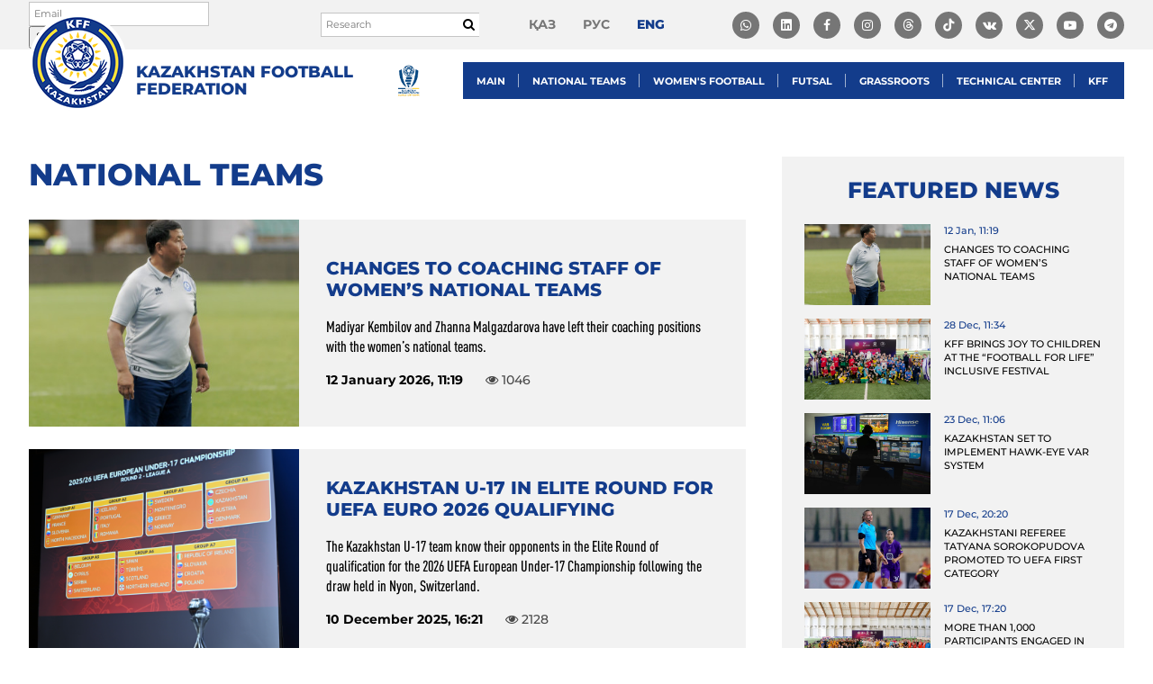

--- FILE ---
content_type: text/html; charset=UTF-8
request_url: https://kff.kz/en/news/leagues
body_size: 10975
content:
<!DOCTYPE html>
<html lang="en-US" prefix="og: http://ogp.me/ns#">
<head>
    <!-- Google tag (gtag.js) -->
    <script async src="https://www.googletagmanager.com/gtag/js?id=G-BS7RK59C4F"></script>
    <script>
        window.dataLayer = window.dataLayer || [];
        function gtag(){dataLayer.push(arguments);}
        gtag('js', new Date());

        gtag('config', 'G-BS7RK59C4F');
    </script>
    <!-- Yandex.Metrika counter -->
    <script type="text/javascript" >
        (function(m,e,t,r,i,k,a){m[i]=m[i]||function(){(m[i].a=m[i].a||[]).push(arguments)};
            m[i].l=1*new Date();
            for (var j = 0; j < document.scripts.length; j++) {if (document.scripts[j].src === r) { return; }}
            k=e.createElement(t),a=e.getElementsByTagName(t)[0],k.async=1,k.src=r,a.parentNode.insertBefore(k,a)})
        (window, document, "script", "https://mc.yandex.ru/metrika/tag.js", "ym");

        ym(100816595, "init", {
            clickmap:true,
            trackLinks:true,
            accurateTrackBounce:true,
            webvisor:true
        });
    </script>
    <noscript><div><img src="https://mc.yandex.ru/watch/100816595" style="position:absolute; left:-9999px;" alt="" /></div></noscript>
    <!-- /Yandex.Metrika counter -->

	<script async type="text/javascript" src="https://static.ticketon.kz/widget/consumer.js"></script>
	<script type="text/javascript" src="//downloads.mailchimp.com/js/signup-forms/popup/unique-methods/embed.js" data-dojo-config="usePlainJson: true, isDebug: false"></script>
    <link rel="stylesheet" href="https://cdnjs.cloudflare.com/ajax/libs/font-awesome/6.5.1/css/all.min.css">

    <meta charset="UTF-8">
    <meta http-equiv="X-UA-Compatible" content="IE=edge">
    <meta name="viewport" content="width=device-width, initial-scale=1">
    <link rel="shortcut icon" href="/favicon.ico" type="image/x-icon">

        
    <meta name="csrf-param" content="_csrf">
<meta name="csrf-token" content="ZhkvrjH_jtOEHtJuC9QnmE2Gd7c01FF5l-xsaELtJxsJL03FZ7bjtcVTs0N4i2nJJrFF3WG4ABfQ2VsSJ6RwaQ==">
    <title>National Teams</title>
    <meta property="og:type" content="website">
<meta property="og:image" content="https://kff.kz/images/dummy.jpg">
<meta property="og:url" content="https://kff.kz/en/news/leagues">
<meta property="og:title" content="National Teams">
<link href="/assets/942c8426/css/bootstrap.css?v=1707992655" rel="stylesheet">
<link href="/lib/scripts/datetimepicker/jquery.datetimepicker.min.css?v=1529640776" rel="stylesheet">
<link href="/lib/scripts/slick/slick.css?v=1529640779" rel="stylesheet">
<link href="/lib/scripts/slick/slick-theme.css?v=1529640779" rel="stylesheet">
<link href="/lib/scripts/magnific-popup/magnific-popup.css?v=1529833709" rel="stylesheet">
<link href="/lib/scripts/tooltipster/css/tooltipster.bundle.min.css?v=1530507256" rel="stylesheet">
<link href="/lib/toastr/toastr.css?v=1425943781" rel="stylesheet">
<link href="/fonts/font-awesome/css/font-awesome.min.css?v=1658135746" rel="stylesheet">
<link href="/fonts/font-awesome/css/brands.min.css?v=1647940082" rel="stylesheet">
<link href="/fonts/dist/fonts.css?v=1683049462" rel="stylesheet">
<link href="/css/dist/main.css?v=1752055756" rel="stylesheet">
<script src="/assets/3c5961d0/jquery.js?v=1707992655"></script>
<script src="/assets/dd746172/yii.js?v=1707992655"></script>
<script src="/assets/942c8426/js/bootstrap.js?v=1707992655"></script>
<script src="/lib/scripts/datetimepicker/jquery.datetimepicker.full.min.js?v=1529640776"></script>
<script src="/lib/scripts/magnific-popup/jquery.magnific-popup.min.js?v=1529833709"></script>
<script src="/lib/scripts/tooltipster/js/tooltipster.bundle.min.js?v=1530507258"></script>
<script src="/lib/toastr/toastr.js?v=1425943781"></script>
<script src="/lib/scripts/slick/slick.min.js?v=1529640780"></script>
<script src="/lib/scripts/jquery.columnizer.min.js?v=1531111020"></script>
<script src="/lib/scripts/modernizr-custom.js?v=1531158081"></script>
<script src="/lib/scripts/jquery.mark.min.js?v=1531559583"></script>
<script src="/lib/plupload/plupload.full.min.js?v=1529640775"></script>
<script src="https://api-maps.yandex.ru/2.1/?lang=ru_RU"></script>
<script src="/js/app.js?v=1762228903"></script></head>
<body class="page-news-index lang-en">
<div id="wrapper">
	<header id="header">
		<div id="header-top">
			<div class="cont" id="header-top-cont">

				<div id="header-subscribe-form">
					<div id="mc_embed_signup">
						<form action="https://kff.us12.list-manage.com/subscribe/post?u=11d0e7e7098f0a3c6d8762047&amp;id=f4ccee00ce" method="post" id="mc-embedded-subscribe-form" name="mc-embedded-subscribe-form" class="validate" target="_blank" novalidate>
						    <div id="mc_embed_signup_scroll">
								<div class="mc-field-group">
									<input type="email" value="" name="EMAIL" class="required email header-subscribe-form-email" id="mce-EMAIL" placeholder="Email">
									<input type="submit" value="Subscribe" name="subscribe" id="mc-embedded-subscribe" class="button">
								</div>
								<div id="mce-responses" class="clear">
									<div class="response" id="mce-error-response" style="display:none"></div>
									<div class="response" id="mce-success-response" style="display:none"></div>
								</div>
							    <div style="position: absolute; left: -5000px;" aria-hidden="true"><input type="text" name="b_11d0e7e7098f0a3c6d8762047_f4ccee00ce" tabindex="-1" value=""></div>
						    </div>
						</form>
					</div>
				</div>


				<form action="/en/search" class="search-form" method="get">
					<input autocomplete="off" required="true" type="text" name="q" value="" placeholder="Research">

					<button type="submit">
						<i class="fa fa-search"></i>
					</button>
				</form>

				<ul id="lang-menu">
											<li>
							<a class="" href="/kk/news/leagues">қаз</a>
						</li>
											<li>
							<a class="" href="/ru/news/leagues">рус</a>
						</li>
											<li>
							<a class="active" href="/en/news/leagues">eng</a>
						</li>
									</ul>
                <ul id="social-menu">
                    <li class="item">
                        <a target="_blank" href="https://whatsapp.com/channel/0029VaD0bcM4yltTEcwcFd3a">
                            <i class="fa-brands fa-whatsapp"></i>

                        </a>
                    </li>
                    <li class="item">
                        <a target="_blank" href="https://www.linkedin.com/company/kazakhstan-football-federation/about/?viewAsMember=true">
                            <i class="fa-brands fa-linkedin"></i>

                        </a>
                    </li>
                    <li class="item">
                        <a target="_blank" href="#" onclick="return false;"><i class="fa fa-facebook"></i></a>
                        <ul class="dropdown-social">
                            <li>
                                <a class="link" target="_blank" href="https://www.facebook.com/KFFkaz/">
                                    <i class="fa fa-facebook"></i>
                                    @KFFkaz
                                </a>
                            </li>
                            <li>
                                <a class="link" target="_blank" href="https://www.facebook.com/kazfutsal">
                                    <i class="fa fa-facebook"></i>
                                    @kazfutsal
                                </a>
                            </li>
                        </ul>
                    </li>
                    <li class="item">
                        <a id="insta" href="#" onclick="return false;"><i class="fa fa-instagram"></i></a>
                        <ul class="dropdown-social">
                            <li>
                                <a class="link" target="_blank" href="https://www.instagram.com/kff_team/">
                                    <i class="fa fa-instagram"></i>
                                    @kff_team
                                </a>
                            </li>
                            <li>
                                <a class="link" target="_blank" href="https://www.instagram.com/kff_resmi/">
                                    <i class="fa fa-instagram"></i>
                                    @kff_resmi
                                </a>
                            </li>
                            <li>
                                <a class="link" target="_blank" href="https://www.instagram.com/kff_team_futsal/">
                                    <i class="fa fa-instagram"></i>
                                    @kff_team_futsal
                                </a>
                            </li>
                            <li>
                                <a class="link" target="_blank" href="https://www.instagram.com/kff_women/">
                                    <i class="fa fa-instagram"></i>
                                    @kff_women
                                </a>
                            </li>
							<li>
                                <a class="link" target="_blank" href="https://www.instagram.com/kff_jastar/">
                                    <i class="fa fa-instagram"></i>
                                    @kff_jastar
                                </a>
                            </li>
                            <li>
                                <a class="link" target="_blank" href="https://www.instagram.com/kff_sustainability/">
                                    <i class="fa fa-instagram"></i>
                                    @kff_sustainability
                                </a>
                            </li>
                        </ul>
                    </li>
					<li class="item"><a target="_blank" href="https://www.threads.com/@kff_team"><i class="fa-brands fa-threads"></i></a></li>					
                    <li class="item"><a target="_blank" href="https://www.tiktok.com/@kff.team"><i class="fa-brands fa-tiktok"></i></a></li>
                    <li class="item"><a target="_blank" href="https://vk.com/kff_team"><i class="fa fa-vk"></i></a></li>
                    <li class="item"><a target="_blank" href="https://twitter.com/KFF_Team"><i class="fa-brands fa-x-twitter"></i></a></li>
                    <li class="item">
                        <a target="_blank" href=""><i class="fa fa-youtube-play"></i></a>
                        <ul class="dropdown-social">
                            <li>
                                <a class="link" target="_blank" href="https://www.youtube.com/user/tvkffkz">
                                    <i class="fa fa-youtube-play"></i>
                                    @tvkffkz
                                </a>
                            </li>
                            <li>
                                <a class="link" target="_blank" href="https://www.youtube.com/@kff_jastar_tv">
                                    <i class="fa fa-youtube-play"></i>
                                    @kff_jastar_tv
                                </a>
                            </li>
                        </ul>
                    </li>
                    <li class="item"><a target="_blank" href="https://t.me/kff_team"><i class="fa fa-telegram"></i></a></li>
                </ul>

            </div>
		</div>
		<div id="header-main">
			<div class="cont" id="header-main-cont">
				<div id="header-bars">
					<i class="fa fa-bars" id="js-mobile-panel-open"></i>
				</div>
				<div id="header-left">
					<div id="logo-wrapper">
						<a id="logo" href="/en"></a>
						<a id="logo-title" href="/en">Kazakhstan Football Federation</a>
					</div>
				</div>
				<div id="header-right">	
					<a id="kff_league_logo" href="https://kffleague.kz/" target="_blank" title="KFF League">
						<img src="/images/kff_league_logo.webp" alt="KFF League" height="41" />
					</a>
					<nav id="menu">
						<style>
#menu .submenu .submenu {
    top: 0;
    left: 100%;
    right: auto;
    visibility: hidden;
    opacity: 0;
    transition: all 0.2s ease;
    position: absolute;
}

#menu .submenu > li:hover > .submenu {
    visibility: visible;
    opacity: 1;
}

#menu .submenu.right .submenu {
    left: auto;
    right: 100%;
    margin-left: 0;
    margin-right: -1px;
}

#menu .submenu {
    background: #0d295e;
    color: #FFFFFF;
    list-style: none;
    margin: 0;
    padding: 0;
    position: absolute;
    top: 41px;
    left: 0;
    visibility: hidden;
    opacity: 0;
    width: 250px;
    z-index: 3000;
}

#menu .submenu.right {
    left: auto;
    right: 0;
}

#menu .submenu > li {
    display: block;
    margin: 0;
    padding: 0;
    position: relative;
}

#menu .submenu > li > a {
    display: block;
    color: #FFFFFF;
    padding: 10px 15px;
    font-family: "Montserrat-SemiBold";
    font-size: 13px;
    text-transform: uppercase;
    line-height: 1.5;
}

#menu .submenu > li > a:hover {
    background: #0a1f48;
}

/* стрелочка */
.mobile-menu .submenu-toggle {
    float: right;
    font-size: 16px;
    cursor: pointer;
    user-select: none;
}

/* активное подменю */
.mobile-menu li.open > .submenu {
    display: block;
}

.mobile-menu .has-submenu > a::after {
    content: "▼";
    float: right;
    font-size: 12px;
    margin-left: 10px;
    transition: transform 0.3s ease;
}

.mobile-menu .has-submenu.open > a::after {
    transform: rotate(-180deg);
}

.mobile-menu .has-submenu.open > .submenu {
    display: block;
}

.mobile-menu .submenu > li > a {
    padding-left: 40px;
}

.mobile-menu .submenu .submenu > li > a {
    padding-left: 60px;
}

.mobile-menu .submenu .submenu .submenu > li > a {
    padding-left: 80px;
}

.mobile-menu .submenu {
    visibility: visible !important;
    opacity: 1 !important;
    position: static !important;
    top: auto;
    left: auto;
    width: 100%;
    display: none;
    background: #0d295e;
    padding: 0;
    margin: 0;
}

.mobile-menu .has-submenu.open > .submenu {
    display: block !important;
}

@media (max-width: 1024px) {
    .mobile-menu .submenu {
        display: none;
        position: static !important;
        background: #0d295e;
        padding: 0;
        margin: 0;
        width: 100%;
        visibility: visible !important;
        opacity: 1 !important;
    }

    .mobile-menu .has-submenu.open > .submenu {
        display: block !important;
    }

    .mobile-menu .submenu > li > a {
        padding-left: 30px;
    }

    .mobile-menu .submenu .submenu > li > a {
        padding-left: 50px;
    }

    .mobile-menu .submenu .submenu .submenu > li > a {
        padding-left: 70px;
    }

    .mobile-menu .has-submenu > a::after {
        content: "▼";
        float: right;
        font-size: 12px;
        margin-left: 10px;
        transition: transform 0.3s ease;
    }

    .mobile-menu .has-submenu.open > a::after {
        transform: rotate(-180deg);
    }
}

@media (min-width: 1025px) {
    #menu li.has-submenu:hover > .submenu {
        display: block;
    }

    #menu li.has-submenu:hover > .submenu.check-left {
        left: auto !important;
        right: 100% !important;
        margin-left: 0 !important;
        margin-right: -1px !important;
    }

    #menu .submenu {
        display: none;
    }
}

#menu > ul > li:last-child > .submenu {
    left: unset !important;
	right: 0!important;
}

</style>

<ul><li class="has-submenu"><a href="#" class="toggle-submenu">Main</a><ul class="submenu"><li class=""><a href="/en/history">History</a></li><li class=""><a href="/en/leadership">Leadership</a></li><li class=""><a href="/en/committee">KFF executive committee</a></li><li class=""><a href="/en/regions">Regions</a></li><li class=""><a href="/en/symbols">National symbols</a></li><li class=""><a href="/en/pages/rules-of-conduct">The rules of conduct</a></li><li class=""><a href="/en/accreditation">Accreditation</a></li><li class=""><a href="/en/contacts">Contacts</a></li></ul></li><li class="has-submenu"><a href="#" class="toggle-submenu">National teams</a><ul class="submenu"><li class=""><a href="/en/leagues/national">National Team</a></li><li class=""><a href="/en/leagues/u21">U-21</a></li><li class=""><a href="/en/leagues/u19">U-19</a></li><li class=""><a href="/en/leagues/u17">U-17</a></li><li class=""><a href="/en/leagues/u16">U-16</a></li><li class=""><a href="/en/leagues/u15">U-15</a></li><li class=""><a href="/en/leagues/cpfootball">CP football</a></li><li class=""><a href="/en/news/leagues">News</a></li></ul></li><li class="has-submenu"><a href="#" class="toggle-submenu">Women's Football</a><ul class="submenu"><li class=""><a href="/en/leagues/w-national">National team</a></li><li class=""><a href="/en/leagues/w19">WU-19</a></li><li class=""><a href="/en/leagues/w17">WU-17</a></li><li class=""><a href="/en/leagues/wf-national">National futsal team</a></li><li class=""><a href="https://playmakers.kff.kz/">Playmakers</a></li><li class=""><a href="/en/news/women-leagues">News</a></li></ul></li><li class="has-submenu"><a href="#" class="toggle-submenu">Futsal</a><ul class="submenu"><li class=""><a href="/en/leagues/f-national">National Team</a></li><li class=""><a href="/en/leagues/fw-national">U-19</a></li><li class=""><a href="/en/news/futzal">News</a></li></ul></li><li class="has-submenu"><a href="#" class="toggle-submenu">Grassroots</a><ul class="submenu"><li class=""><a href="/en/documents/grassroots">Documents</a></li><li class=""><a href="/en/news/grassroots">News</a></li></ul></li><li class="has-submenu"><a href="#" class="toggle-submenu">Technical center</a><ul class="submenu"><li class=""><a href="/en/coach-course/kff-academy-new">Technical center</a></li><li class=""><a href="/en/courses/kff-academy">Management</a></li><li class=""><a href="/en/coach-course/kff-academy-new#documents">Documents</a></li><li class=""><a href="/en/coach-course/kff-academy-new#news">News</a></li><li class=""><a href="/en/coach-course/kff-academy-new#calendar">Calendar</a></li><li class=""><a href="https://coaching.supernovas.indrive.com/">Тренерская категория D</a></li><li class="has-submenu"><a href="#" class="toggle-submenu">Current License Holders</a><ul class="submenu"><li class=""><a href="/en/coach-course/apply2/14#current_licenses_owners">A category</a></li><li class=""><a href="/en/coach-course/apply2/12#current_licenses_owners">B category</a></li><li class=""><a href="/en/coach-course/apply2/11#current_licenses_owners">C category</a></li></ul></li><li class=""><a href="/en/coach-course/kff-academy-new#plans">Plans to launch training courses</a></li><li class=""><a href="/en/documents/trainers-courses">Система обучения тренеров КФФ</a></li><li class="has-submenu"><a href="#" class="toggle-submenu">Application form</a><ul class="submenu"><li class=""><a href="/en/coach-course/apply2/11#apply">C category</a></li><li class=""><a href="/en/coach-course/apply2/19#apply">C&amp;В category</a></li><li class=""><a href="/en/coach-course/apply2/12#apply">B category</a></li><li class=""><a href="/en/coach-course/apply2/14#apply">A category</a></li><li class=""><a href="/en/coach-course/apply2/16#apply">PRO category</a></li><li class=""><a href="/en/coach-course/apply2/20#apply">C-Futsal category</a></li><li class=""><a href="/en/coach-course/apply2/21#apply">UEFA A-Elite category</a></li><li class=""><a href="/en/coach-course/apply2/22#apply">UEFA Fitness B category</a></li><li class=""><a href="/en/coach-course/apply2/23#apply">UEFA Youth B category</a></li><li class=""><a href="/en/coach-course/apply2/24#apply">UEFA B-Goalkeeper category</a></li><li class=""><a href="/en/coach-course/apply2/25#apply">National Instructors/Mentors Course</a></li></ul></li></ul></li><li class="has-submenu"><a href="#" class="toggle-submenu">KFF</a><ul class="submenu"><li class="has-submenu"><a href="#" class="toggle-submenu">Youth Football</a><ul class="submenu"><li class=""><a href="/en/football-centers">Football centers</a></li><li class=""><a href="/en/news/detsko-yunosheskiy-futbol">News</a></li><li class=""><a href="/en/documents/duf">Documents</a></li></ul></li><li class=""><a href="/en/news/refereeing">Refereeing</a></li><li class=""><a href="/en/news/certification">Licensing</a></li><li class=""><a href="/en/documents/federation">Documents</a></li><li class=""><a href="/en/documents/finance">Financial statements</a></li><li class=""><a href="/en/vacancies">Vacancies</a></li><li class=""><a href="/en/anti-doping">Anti-Doping</a></li><li class=""><a href="/en/tender-requests">Procurements</a></li></ul></li></ul>
<script>
$(document).ready(function () {
  // Универсальный обработчик кликов для мобильных
  $('#menu').on('click', 'a.toggle-submenu', function (e) {
    if (window.innerWidth > 1024) return;

    e.preventDefault();
    const $li = $(this).closest('li.has-submenu');
    $li.toggleClass('open');
  });

  // Проверка переполнения справа для вложенных меню
  $('#menu li.has-submenu').on('mouseenter', function () {
    const $submenu = $(this).children('.submenu').first();
    if (!$submenu.length || window.innerWidth <= 1024) return;

    $submenu.removeClass('check-left').css({ display: 'block', visibility: 'hidden' });
    const rect = $submenu[0].getBoundingClientRect();
    $submenu.css({ display: '', visibility: '' });

    if (rect.right > window.innerWidth) {
      $submenu.addClass('check-left');
    }
  });
});
</script>






					</nav>
				</div>
			</div>
		</div>
	</header>

	<main id="main">
	    <div id="content">
	    	

<div class="news-view-page news-list-page">
	<div class="cont">
		<div class="news-view-row">
			<div class="news-view-left">
									<h1 class="main-heading news-heading">
						National Teams					</h1>
				
				<div class="news-list">
											<div class="news-list-item">
							<div class="news-list-item-left">
																	<a class="image" href="/en/news/27343" style="background-image: url(/uploads/images/2026/01/12/69649609a6ee7_thumb.jpg);"></a>
															</div>
							<div class="news-list-item-right">
								<div class="title">
									<a href="/en/news/27343">Changes to coaching staff of women’s national teams</a>
								</div>

								<div class="teaser">Madiyar Kembilov and Zhanna Malgazdarova have left their coaching positions with the women’s national teams.</div>

								<div class="date-wrapper">
									<div class="date">12 January 2026, 11:19</div>
									<div class="views"><i class="fa fa-eye"></i> 1046</div>
								</div>
							</div>
						</div>
											<div class="news-list-item">
							<div class="news-list-item-left">
																	<a class="image" href="/en/news/27319" style="background-image: url(/uploads/images/2025/12/10/6939745513803_thumb.png);"></a>
															</div>
							<div class="news-list-item-right">
								<div class="title">
									<a href="/en/news/27319">Kazakhstan U-17 in Elite Round for UEFA EURO 2026 Qualifying</a>
								</div>

								<div class="teaser">The Kazakhstan U-17 team know their opponents in the Elite Round of qualification for the 2026 UEFA European Under-17 Championship following the draw held in Nyon, Switzerland.</div>

								<div class="date-wrapper">
									<div class="date">10 December 2025, 16:21</div>
									<div class="views"><i class="fa fa-eye"></i> 2128</div>
								</div>
							</div>
						</div>
											<div class="news-list-item">
							<div class="news-list-item-left">
																	<a class="image" href="/en/news/27318" style="background-image: url(/uploads/images/2025/12/10/693958967f3ee_thumb.png);"></a>
															</div>
							<div class="news-list-item-right">
								<div class="title">
									<a href="/en/news/27318">Kazakhstan U-19 in Elite Round for UEFA EURO 2026 Qualifying</a>
								</div>

								<div class="teaser">The draw for the Elite Round of the 2026 UEFA European Under-19 Championship qualifying took place in Nyon, Switzerland.</div>

								<div class="date-wrapper">
									<div class="date">10 December 2025, 16:21</div>
									<div class="views"><i class="fa fa-eye"></i> 2068</div>
								</div>
							</div>
						</div>
											<div class="news-list-item">
							<div class="news-list-item-left">
																	<a class="image" href="/en/news/27304" style="background-image: url(/uploads/images/2025/12/02/692eafbe7757f_thumb.jpg);"></a>
															</div>
							<div class="news-list-item-right">
								<div class="title">
									<a href="/en/news/27304">WU-19 team completes the qualifying stage of the European Championship in Malta.</a>
								</div>

								<div class="teaser">The Kazakhstan WU-19 team competed in the qualifying round of the European Championship.</div>

								<div class="date-wrapper">
									<div class="date">01 December 2025, 15:40</div>
									<div class="views"><i class="fa fa-eye"></i> 2464</div>
								</div>
							</div>
						</div>
											<div class="news-list-item">
							<div class="news-list-item-left">
																	<a class="image" href="/en/news/27286" style="background-image: url(/uploads/images/2025/11/25/6925563c502fc_thumb.jpg);"></a>
															</div>
							<div class="news-list-item-right">
								<div class="title">
									<a href="/en/news/27286">Bauyrzhan Sagyndyk: “Advancing from the group will show us that we can compete with any opponent”</a>
								</div>

								<div class="teaser">The Kazakhstan U-17 senior coach Bauyrzhan Sagyndyk commented on the team’s performance in the first round of qualification in an interview with the KFF press service. He outlined the criteria used for player selection, discussed the impact of KFF programmes on the development of youth football, and shared his plans ahead of the upcoming Elite Round of qualification for the 2026 UEFA European Championship.</div>

								<div class="date-wrapper">
									<div class="date">26 November 2025, 10:08</div>
									<div class="views"><i class="fa fa-eye"></i> 5077</div>
								</div>
							</div>
						</div>
											<div class="news-list-item">
							<div class="news-list-item-left">
																	<a class="image" href="/en/news/27282" style="background-image: url(/uploads/images/2025/11/23/6922e0b22d458_thumb.jpg);"></a>
															</div>
							<div class="news-list-item-right">
								<div class="title">
									<a href="/en/news/27282">Kirill Keker: “Reaching the Elite Round Is a very important step for our mindset and self‑confidence”</a>
								</div>

								<div class="teaser">The senior coach of Kazakhstan’s U‑19 youth team, Kirill Keker, summarised his squad’s performance in the main round of the 2026 European U‑19 Championship qualifying in an interview with the KFF press office.</div>

								<div class="date-wrapper">
									<div class="date">23 November 2025, 15:24</div>
									<div class="views"><i class="fa fa-eye"></i> 2996</div>
								</div>
							</div>
						</div>
									</div>
            
                <ul class="news-pagination"><li class="prev disabled"><span><span class="fa fa-angle-left"></span></span></li>
<li class="active"><a href="/en/news/leagues" data-page="0">1</a></li>
<li><a href="/en/news/leagues/page/2" data-page="1">2</a></li>
<li><a href="/en/news/leagues/page/3" data-page="2">3</a></li>
<li><a href="/en/news/leagues/page/4" data-page="3">4</a></li>
<li><a href="/en/news/leagues/page/5" data-page="4">5</a></li>
<li><a href="/en/news/leagues/page/6" data-page="5">6</a></li>
<li><a href="/en/news/leagues/page/7" data-page="6">7</a></li>
<li class="next"><a href="/en/news/leagues/page/2" data-page="1"><span class="fa fa-angle-right"></span></a></li></ul>			</div>
			<div class="news-view-right">
                <h3>Featured News</h3>

                <div class="news-view-other-news">
                                                                    <div class="news-item">
                            <div class="left">
                                                                    <a class="image" href="/en/news/27343" style="background-image: url('/uploads/images/2026/01/12/69649609a6ee7_thumb.jpg');"></a>
                                                            </div>
                            <div class="right">
                                <div class="date">12 Jan, 11:19</div>
                                <div class="title">
                                    <a href="/en/news/27343">Changes to coaching staff of women’s national teams</a>
                                </div>
                            </div>
                        </div>
                                                                    <div class="news-item">
                            <div class="left">
                                                                    <a class="image" href="/en/news/27338" style="background-image: url('/uploads/images/2025/12/28/6950c17d52ca9_thumb.jpg');"></a>
                                                            </div>
                            <div class="right">
                                <div class="date">28 Dec, 11:34</div>
                                <div class="title">
                                    <a href="/en/news/27338">KFF Brings Joy to Children at the “Football for Life” Inclusive Festival</a>
                                </div>
                            </div>
                        </div>
                                                                    <div class="news-item">
                            <div class="left">
                                                                    <a class="image" href="/en/news/27333" style="background-image: url('/uploads/images/2025/12/25/694ceeca97c7c_thumb.jpg');"></a>
                                                            </div>
                            <div class="right">
                                <div class="date">23 Dec, 11:06</div>
                                <div class="title">
                                    <a href="/en/news/27333">Kazakhstan Set to Implement Hawk-Eye VAR System</a>
                                </div>
                            </div>
                        </div>
                                                                    <div class="news-item">
                            <div class="left">
                                                                    <a class="image" href="/en/news/27329" style="background-image: url('/uploads/images/2025/12/17/694296e1b1fb8_thumb.jpg');"></a>
                                                            </div>
                            <div class="right">
                                <div class="date">17 Dec, 20:20</div>
                                <div class="title">
                                    <a href="/en/news/27329">Kazakhstani Referee Tatyana Sorokopudova Promoted to UEFA First Category</a>
                                </div>
                            </div>
                        </div>
                                                                    <div class="news-item">
                            <div class="left">
                                                                    <a class="image" href="/en/news/27327" style="background-image: url('/uploads/images/2025/12/17/69425288251a4_thumb.jpg');"></a>
                                                            </div>
                            <div class="right">
                                <div class="date">17 Dec, 17:20</div>
                                <div class="title">
                                    <a href="/en/news/27327">More Than 1,000 Participants Engaged in KFF Social and Inclusion Projects in 2025</a>
                                </div>
                            </div>
                        </div>
                                                                    <div class="news-item">
                            <div class="left">
                                                                    <a class="image" href="/en/news/27315" style="background-image: url('/uploads/images/2025/12/10/69395f3f5d3c1_thumb.jpg');"></a>
                                                            </div>
                            <div class="right">
                                <div class="date">10 Dec, 16:55</div>
                                <div class="title">
                                    <a href="/en/news/27315">Regular XXIX Conference of the Kazakhstan Football Federation Held in Astana</a>
                                </div>
                            </div>
                        </div>
                                                                    <div class="news-item">
                            <div class="left">
                                                                    <a class="image" href="/en/news/27308" style="background-image: url('/uploads/images/2025/12/04/693164d80f3b3_thumb.jpg');"></a>
                                                            </div>
                            <div class="right">
                                <div class="date">04 Dec, 15:39</div>
                                <div class="title">
                                    <a href="/en/news/27308">Bauyrzhan Sagyndyk: &#039;&#039;When the scouting system is organised properly, the coach can identify talented players much faster&#039;&#039;</a>
                                </div>
                            </div>
                        </div>
                                                                    <div class="news-item">
                            <div class="left">
                                                                    <a class="image" href="/en/news/27302" style="background-image: url('/uploads/images/2025/12/01/692d66132f52d_thumb.jpg');"></a>
                                                            </div>
                            <div class="right">
                                <div class="date">01 Dec, 20:00</div>
                                <div class="title">
                                    <a href="/en/news/27302">Steve Morrow: “Today’s Work Will Show Results in a Few Years”</a>
                                </div>
                            </div>
                        </div>
                                                                    <div class="news-item">
                            <div class="left">
                                                                    <a class="image" href="/en/news/27286" style="background-image: url('/uploads/images/2025/11/25/6925563c502fc_thumb.jpg');"></a>
                                                            </div>
                            <div class="right">
                                <div class="date">26 Nov, 10:08</div>
                                <div class="title">
                                    <a href="/en/news/27286">Bauyrzhan Sagyndyk: “Advancing from the group will show us that we can compete with any opponent”</a>
                                </div>
                            </div>
                        </div>
                                                                    <div class="news-item">
                            <div class="left">
                                                                    <a class="image" href="/en/news/27289" style="background-image: url('/uploads/images/2025/11/25/692594ed63713_thumb.jpg');"></a>
                                                            </div>
                            <div class="right">
                                <div class="date">25 Nov, 16:36</div>
                                <div class="title">
                                    <a href="/en/news/27289">Evgeniy Sveshnikov: “Our task is to build a system that keeps a steady stream of young talent flowing into the national teams”</a>
                                </div>
                            </div>
                        </div>
                                    </div>
			</div>
		</div>
	</div>
</div>		</div>
	</main>

    	<div id="sponsors">
		<div id="sponsors-slider" class="front-slider">
							<div class="sponsor-item">
											<a target="_blank" href="https://www.fifa.com/"><img src="/uploads/images/2018/07/25/5b58a6d15c82c_avatar.png"></a>
									</div>
							<div class="sponsor-item">
											<a target="_blank" href="http://www.uefa.com/"><img src="/uploads/images/2018/08/28/5b84c65797e67_avatar.png"></a>
									</div>
							<div class="sponsor-item">
											<a target="_blank" href="https://alataucitybank.kz"><img src="/uploads/images/2025/06/24/685a3d152c90c_avatar.png"></a>
									</div>
							<div class="sponsor-item">
											<a target="_blank" href="https://www.errea.com/world/"><img src="/uploads/images/2023/07/24/64bdffc9e8bf8_avatar.png"></a>
									</div>
							<div class="sponsor-item">
											<a target="_blank" href="https://go.yandex/ru_kz/"><img src="/uploads/images/2025/07/09/686e082b3406e_avatar.png"></a>
									</div>
							<div class="sponsor-item">
											<a target="_blank" href="https://www.instagram.com/asu_water/?igshid=ctgp3jsmg62w"><img src="/uploads/images/2018/07/25/5b58a6f7660fe_avatar.png"></a>
									</div>
							<div class="sponsor-item">
											<a target="_blank" href="https://www.kinopoisk.ru"><img src="/uploads/images/2025/07/09/686e09645bdbe_avatar.png"></a>
									</div>
							<div class="sponsor-item">
											<a target="_blank" href="https://bayansulu.kz">
							<span>Bayan sulu</span>
							<img src="/uploads/images/2025/08/23/68a97f8db4a17_avatar.png">
						</a>
									</div>
					</div>
	</div>
    
	<div class="counters">
		<div class="counter counter-zerokz">
			<!-- ZERO.kz -->
			<span id="_zero_71721">
			<noscript>
			<a href="http://zero.kz/?s=71721" target="_blank">
			<img src="http://c.zero.kz/z.png?u=71721" width="88" height="31" alt="ZERO.kz" />
			</a>
			</noscript>
			</span>

			<script type="text/javascript"><!--
			var _zero_kz_ = _zero_kz_ || [];
			_zero_kz_.push(["id", 71721]);
			_zero_kz_.push(["type", 1]);

			(function () {
				var a = document.getElementsByTagName("script")[0],
				s = document.createElement("script");
				s.type = "text/javascript";
				s.async = true;
				s.src = (document.location.protocol == "https:" ? "https:" : "http:")
				+ "//c.zero.kz/z.js";
				a.parentNode.insertBefore(s, a);
			})(); //-->
			</script>
			<!-- End ZERO.kz -->
		</div>
	</div>
</div>


<a id="js-to-top" class="to-top nmb" href="#">Up <i class="fa fa-angle-up"></i></a>

<div class="mobile-panel" id="js-mobile-panel">
	<div class="mobile-panel-in">
		<ul class="mobile-lang-menu">
							<li>
					<a class=""" href="/kk/news/leagues">қаз</a>
				</li>
							<li>
					<a class=""" href="/ru/news/leagues">рус</a>
				</li>
							<li>
					<a class="active"" href="/en/news/leagues">eng</a>
				</li>
					</ul>

		<div class="mobile-menu" id="js-mobile-menu">
			<style>
#menu .submenu .submenu {
    top: 0;
    left: 100%;
    right: auto;
    visibility: hidden;
    opacity: 0;
    transition: all 0.2s ease;
    position: absolute;
}

#menu .submenu > li:hover > .submenu {
    visibility: visible;
    opacity: 1;
}

#menu .submenu.right .submenu {
    left: auto;
    right: 100%;
    margin-left: 0;
    margin-right: -1px;
}

#menu .submenu {
    background: #0d295e;
    color: #FFFFFF;
    list-style: none;
    margin: 0;
    padding: 0;
    position: absolute;
    top: 41px;
    left: 0;
    visibility: hidden;
    opacity: 0;
    width: 250px;
    z-index: 3000;
}

#menu .submenu.right {
    left: auto;
    right: 0;
}

#menu .submenu > li {
    display: block;
    margin: 0;
    padding: 0;
    position: relative;
}

#menu .submenu > li > a {
    display: block;
    color: #FFFFFF;
    padding: 10px 15px;
    font-family: "Montserrat-SemiBold";
    font-size: 13px;
    text-transform: uppercase;
    line-height: 1.5;
}

#menu .submenu > li > a:hover {
    background: #0a1f48;
}

/* стрелочка */
.mobile-menu .submenu-toggle {
    float: right;
    font-size: 16px;
    cursor: pointer;
    user-select: none;
}

/* активное подменю */
.mobile-menu li.open > .submenu {
    display: block;
}

.mobile-menu .has-submenu > a::after {
    content: "▼";
    float: right;
    font-size: 12px;
    margin-left: 10px;
    transition: transform 0.3s ease;
}

.mobile-menu .has-submenu.open > a::after {
    transform: rotate(-180deg);
}

.mobile-menu .has-submenu.open > .submenu {
    display: block;
}

.mobile-menu .submenu > li > a {
    padding-left: 40px;
}

.mobile-menu .submenu .submenu > li > a {
    padding-left: 60px;
}

.mobile-menu .submenu .submenu .submenu > li > a {
    padding-left: 80px;
}

.mobile-menu .submenu {
    visibility: visible !important;
    opacity: 1 !important;
    position: static !important;
    top: auto;
    left: auto;
    width: 100%;
    display: none;
    background: #0d295e;
    padding: 0;
    margin: 0;
}

.mobile-menu .has-submenu.open > .submenu {
    display: block !important;
}

@media (max-width: 1024px) {
    .mobile-menu .submenu {
        display: none;
        position: static !important;
        background: #0d295e;
        padding: 0;
        margin: 0;
        width: 100%;
        visibility: visible !important;
        opacity: 1 !important;
    }

    .mobile-menu .has-submenu.open > .submenu {
        display: block !important;
    }

    .mobile-menu .submenu > li > a {
        padding-left: 30px;
    }

    .mobile-menu .submenu .submenu > li > a {
        padding-left: 50px;
    }

    .mobile-menu .submenu .submenu .submenu > li > a {
        padding-left: 70px;
    }

    .mobile-menu .has-submenu > a::after {
        content: "▼";
        float: right;
        font-size: 12px;
        margin-left: 10px;
        transition: transform 0.3s ease;
    }

    .mobile-menu .has-submenu.open > a::after {
        transform: rotate(-180deg);
    }
}

@media (min-width: 1025px) {
    #menu li.has-submenu:hover > .submenu {
        display: block;
    }

    #menu li.has-submenu:hover > .submenu.check-left {
        left: auto !important;
        right: 100% !important;
        margin-left: 0 !important;
        margin-right: -1px !important;
    }

    #menu .submenu {
        display: none;
    }
}

#menu > ul > li:last-child > .submenu {
    left: unset !important;
	right: 0!important;
}

</style>

<ul><li class="has-submenu"><a href="#" class="toggle-submenu">Main</a><ul class="submenu"><li class=""><a href="/en/history">History</a></li><li class=""><a href="/en/leadership">Leadership</a></li><li class=""><a href="/en/committee">KFF executive committee</a></li><li class=""><a href="/en/regions">Regions</a></li><li class=""><a href="/en/symbols">National symbols</a></li><li class=""><a href="/en/pages/rules-of-conduct">The rules of conduct</a></li><li class=""><a href="/en/accreditation">Accreditation</a></li><li class=""><a href="/en/contacts">Contacts</a></li></ul></li><li class="has-submenu"><a href="#" class="toggle-submenu">National teams</a><ul class="submenu"><li class=""><a href="/en/leagues/national">National Team</a></li><li class=""><a href="/en/leagues/u21">U-21</a></li><li class=""><a href="/en/leagues/u19">U-19</a></li><li class=""><a href="/en/leagues/u17">U-17</a></li><li class=""><a href="/en/leagues/u16">U-16</a></li><li class=""><a href="/en/leagues/u15">U-15</a></li><li class=""><a href="/en/leagues/cpfootball">CP football</a></li><li class=""><a href="/en/news/leagues">News</a></li></ul></li><li class="has-submenu"><a href="#" class="toggle-submenu">Women's Football</a><ul class="submenu"><li class=""><a href="/en/leagues/w-national">National team</a></li><li class=""><a href="/en/leagues/w19">WU-19</a></li><li class=""><a href="/en/leagues/w17">WU-17</a></li><li class=""><a href="/en/leagues/wf-national">National futsal team</a></li><li class=""><a href="https://playmakers.kff.kz/">Playmakers</a></li><li class=""><a href="/en/news/women-leagues">News</a></li></ul></li><li class="has-submenu"><a href="#" class="toggle-submenu">Futsal</a><ul class="submenu"><li class=""><a href="/en/leagues/f-national">National Team</a></li><li class=""><a href="/en/leagues/fw-national">U-19</a></li><li class=""><a href="/en/news/futzal">News</a></li></ul></li><li class="has-submenu"><a href="#" class="toggle-submenu">Grassroots</a><ul class="submenu"><li class=""><a href="/en/documents/grassroots">Documents</a></li><li class=""><a href="/en/news/grassroots">News</a></li></ul></li><li class="has-submenu"><a href="#" class="toggle-submenu">Technical center</a><ul class="submenu"><li class=""><a href="/en/coach-course/kff-academy-new">Technical center</a></li><li class=""><a href="/en/courses/kff-academy">Management</a></li><li class=""><a href="/en/coach-course/kff-academy-new#documents">Documents</a></li><li class=""><a href="/en/coach-course/kff-academy-new#news">News</a></li><li class=""><a href="/en/coach-course/kff-academy-new#calendar">Calendar</a></li><li class=""><a href="https://coaching.supernovas.indrive.com/">Тренерская категория D</a></li><li class="has-submenu"><a href="#" class="toggle-submenu">Current License Holders</a><ul class="submenu"><li class=""><a href="/en/coach-course/apply2/14#current_licenses_owners">A category</a></li><li class=""><a href="/en/coach-course/apply2/12#current_licenses_owners">B category</a></li><li class=""><a href="/en/coach-course/apply2/11#current_licenses_owners">C category</a></li></ul></li><li class=""><a href="/en/coach-course/kff-academy-new#plans">Plans to launch training courses</a></li><li class=""><a href="/en/documents/trainers-courses">Система обучения тренеров КФФ</a></li><li class="has-submenu"><a href="#" class="toggle-submenu">Application form</a><ul class="submenu"><li class=""><a href="/en/coach-course/apply2/11#apply">C category</a></li><li class=""><a href="/en/coach-course/apply2/19#apply">C&amp;В category</a></li><li class=""><a href="/en/coach-course/apply2/12#apply">B category</a></li><li class=""><a href="/en/coach-course/apply2/14#apply">A category</a></li><li class=""><a href="/en/coach-course/apply2/16#apply">PRO category</a></li><li class=""><a href="/en/coach-course/apply2/20#apply">C-Futsal category</a></li><li class=""><a href="/en/coach-course/apply2/21#apply">UEFA A-Elite category</a></li><li class=""><a href="/en/coach-course/apply2/22#apply">UEFA Fitness B category</a></li><li class=""><a href="/en/coach-course/apply2/23#apply">UEFA Youth B category</a></li><li class=""><a href="/en/coach-course/apply2/24#apply">UEFA B-Goalkeeper category</a></li><li class=""><a href="/en/coach-course/apply2/25#apply">National Instructors/Mentors Course</a></li></ul></li></ul></li><li class="has-submenu"><a href="#" class="toggle-submenu">KFF</a><ul class="submenu"><li class="has-submenu"><a href="#" class="toggle-submenu">Youth Football</a><ul class="submenu"><li class=""><a href="/en/football-centers">Football centers</a></li><li class=""><a href="/en/news/detsko-yunosheskiy-futbol">News</a></li><li class=""><a href="/en/documents/duf">Documents</a></li></ul></li><li class=""><a href="/en/news/refereeing">Refereeing</a></li><li class=""><a href="/en/news/certification">Licensing</a></li><li class=""><a href="/en/documents/federation">Documents</a></li><li class=""><a href="/en/documents/finance">Financial statements</a></li><li class=""><a href="/en/vacancies">Vacancies</a></li><li class=""><a href="/en/anti-doping">Anti-Doping</a></li><li class=""><a href="/en/tender-requests">Procurements</a></li></ul></li></ul>
<script>
$(document).ready(function () {
  // Универсальный обработчик кликов для мобильных
  $('#menu').on('click', 'a.toggle-submenu', function (e) {
    if (window.innerWidth > 1024) return;

    e.preventDefault();
    const $li = $(this).closest('li.has-submenu');
    $li.toggleClass('open');
  });

  // Проверка переполнения справа для вложенных меню
  $('#menu li.has-submenu').on('mouseenter', function () {
    const $submenu = $(this).children('.submenu').first();
    if (!$submenu.length || window.innerWidth <= 1024) return;

    $submenu.removeClass('check-left').css({ display: 'block', visibility: 'hidden' });
    const rect = $submenu[0].getBoundingClientRect();
    $submenu.css({ display: '', visibility: '' });

    if (rect.right > window.innerWidth) {
      $submenu.addClass('check-left');
    }
  });
});
</script>






		</div>

		
		<form action="/en/search" class="search-form mobile-search-form" method="get">
			<input autocomplete="off" required="true" type="text" name="q" value="" placeholder="Research">

			<button type="submit">
				<i class="fa fa-search"></i>
			</button>
		</form>

		<ul id="social-menu-mobile">
            <li>
                <a target="_blank" href="https://whatsapp.com/channel/0029VaD0bcM4yltTEcwcFd3a">
                    <i class="fa-brands fa-whatsapp"></i>
                    @KFFTeam
                </a>
            </li>
            <li>
                <a target="_blank" href="https://www.linkedin.com/company/kazakhstan-football-federation/about/?viewAsMember=true">
                    <i class="fa-brands fa-linkedin"></i>
                    @KFF
                </a>
            </li>
            <li>
                <a target="_blank" href="https://www.facebook.com/KFFkaz/">
                    <i class="fa fa-facebook"></i>
                    @KFFkaz
                </a>
            </li>
            <li>
                <a target="_blank" href="https://www.facebook.com/KFFkaz/">
                    <i class="fa fa-facebook"></i>
                    @KFFkaz
                </a>
            </li>
            <li>
                <a class="link" target="_blank" href="https://www.facebook.com/kazfutsal">
                    <i class="fa fa-facebook"></i>@kazfutsal
                </a>
            </li>
			<li>
                <a target="_blank" href="https://www.instagram.com/kff_team/"><i class="fa fa-instagram"></i>@kff_team</a>
            </li>
            <li>
                <a target="_blank" href="https://www.instagram.com/kff_resmi/"><i class="fa fa-instagram"></i>@kff_resmi</a>
            </li>
            <li>
                <a target="_blank" href="https://www.instagram.com/kff_team_futsal/"><i class="fa fa-instagram"></i>@kff_team_futsal</a>
            </li>
            <li>
                <a target="_blank" href="https://www.instagram.com/kff_women/"><i class="fa fa-instagram"></i>@kff_women</a>
            </li>
			<li>
                <a target="_blank" href="https://www.instagram.com/kff_jastar/"><i class="fa fa-instagram"></i>@kff_jastar</a>
            </li>
			<li>
                <a href="https://www.threads.com/@kff_team"><i class="fa-brands fa-threads"></i>@kff.team</a>
            </li>			
			<li>
                <a href="https://www.tiktok.com/@kff.team"><i class="fa-brands fa-tiktok"></i>@kff.team</a>
            </li>
			<li>
                <a target="_blank" href="https://vk.com/kff_team"><i class="fa fa-vk"></i>@kff_team</a>
            </li>
			<li><a target="_blank" href="https://twitter.com/KFF_Team"><i class="fa-brands fa-x-twitter"></i>@KFF_Team</a></li>
			<li><a target="_blank" href="https://www.youtube.com/user/tvkffkz"><i class="fa fa-youtube-play"></i>@tvkffkz</a></li>
			<li><a target="_blank" href="https://www.youtube.com/@kff_jastar_tv"><i class="fa fa-youtube-play"></i>@kff_jastar_tv</a></li>
			<li><a target="_blank" href="https://t.me/kff_team"><i class="fa fa-telegram"></i>@kff_team</a></li>
		</ul>
	</div>

	<div id="js-mobile-panel-close" class="mobile-panel-close"></div>
</div>

<script type="text/javascript">
    $('#sponsors-slider').slick({
        dots: false,
        arrows: false,
        infinite: true,
        slidesToShow: 6,
        slidesToScroll: 1,
        speed: 700,
        centerMode: false,
        variableWidth: false,
        autoplay: true,
        autoplaySpeed: 5000,
        pauseOnHover: false,
        responsive: [
            {
                breakpoint: 900,
                settings: {
                    slidesToShow: 4,
                    slidesToScroll: 1,
                }
            },
            {
                breakpoint: 600,
                settings: {
                    slidesToShow: 1,
                    slidesToScroll: 1,
                }
            }
        ],
    });
</script>

</body>
</html>
